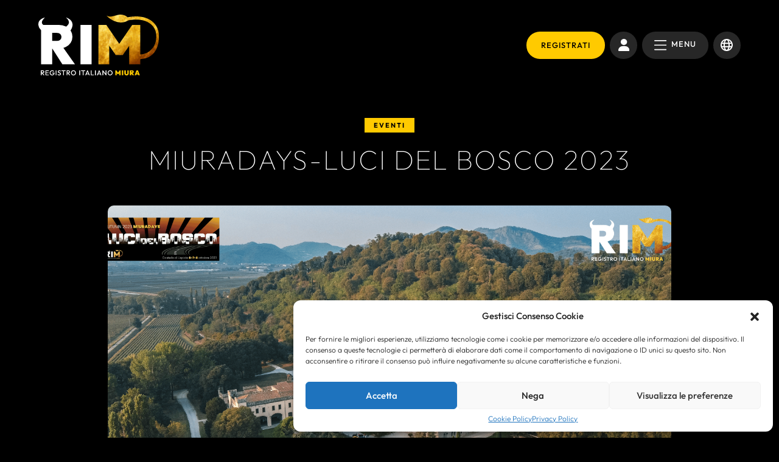

--- FILE ---
content_type: text/html; charset=UTF-8
request_url: https://registroitalianomiura.it/miuradays-luci-del-bosco-2023/
body_size: 11432
content:
<!DOCTYPE html>
<html dir="ltr" lang="it-IT" prefix="og: https://ogp.me/ns#">

<head>
	<meta charset="UTF-8">
	<meta name="viewport" content="width=device-width, minimum-scale=1.0, maximum-scale = 1.0, user-scalable = no">
	<meta name="theme-color" content="#000000">
	<link rel="profile" href="http://gmpg.org/xfn/11">
	<!-- WordPress Stuff -->
	<title>MiuraDays-Luci del Bosco 2023 • Registro italiano Miura</title>
	<style>img:is([sizes="auto" i], [sizes^="auto," i]) { contain-intrinsic-size: 3000px 1500px }</style>
	
		<!-- All in One SEO 4.7.7.2 - aioseo.com -->
	<meta name="description" content="MiuraDays - Luci del Bosco 6-7-8 ottobre 2023 - Castello di Lispida - Monselice (Padova) Il primo incontro organizzato da Registro Italiano Miura si è svolto a Monselice nella location da sogno Castello di Lispida. Un&#039;occasione speciale dove grandi esperti, appassionati del mondo Lamborghini e proprietari orgogliosi si sono riuniti per condividere e custodire i" />
	<meta name="robots" content="max-image-preview:large" />
	<meta name="author" content="Alessandro Sgaravatti"/>
	<link rel="canonical" href="https://registroitalianomiura.it/miuradays-luci-del-bosco-2023/" />
	<meta name="generator" content="All in One SEO (AIOSEO) 4.7.7.2" />
		<meta property="og:locale" content="it_IT" />
		<meta property="og:site_name" content="Registro italiano Miura •" />
		<meta property="og:type" content="article" />
		<meta property="og:title" content="MiuraDays-Luci del Bosco 2023 • Registro italiano Miura" />
		<meta property="og:description" content="MiuraDays - Luci del Bosco 6-7-8 ottobre 2023 - Castello di Lispida - Monselice (Padova) Il primo incontro organizzato da Registro Italiano Miura si è svolto a Monselice nella location da sogno Castello di Lispida. Un&#039;occasione speciale dove grandi esperti, appassionati del mondo Lamborghini e proprietari orgogliosi si sono riuniti per condividere e custodire i" />
		<meta property="og:url" content="https://registroitalianomiura.it/miuradays-luci-del-bosco-2023/" />
		<meta property="og:image" content="https://registroitalianomiura.it/wp-content/uploads/2023/03/immagini-copertina-sito-RIM.png" />
		<meta property="og:image:secure_url" content="https://registroitalianomiura.it/wp-content/uploads/2023/03/immagini-copertina-sito-RIM.png" />
		<meta property="og:image:width" content="3120" />
		<meta property="og:image:height" content="1755" />
		<meta property="article:published_time" content="2023-03-04T18:58:37+00:00" />
		<meta property="article:modified_time" content="2023-12-15T11:29:08+00:00" />
		<meta name="twitter:card" content="summary_large_image" />
		<meta name="twitter:title" content="MiuraDays-Luci del Bosco 2023 • Registro italiano Miura" />
		<meta name="twitter:description" content="MiuraDays - Luci del Bosco 6-7-8 ottobre 2023 - Castello di Lispida - Monselice (Padova) Il primo incontro organizzato da Registro Italiano Miura si è svolto a Monselice nella location da sogno Castello di Lispida. Un&#039;occasione speciale dove grandi esperti, appassionati del mondo Lamborghini e proprietari orgogliosi si sono riuniti per condividere e custodire i" />
		<meta name="twitter:image" content="https://registroitalianomiura.it/wp-content/uploads/2023/03/immagini-copertina-sito-RIM.png" />
		<script type="application/ld+json" class="aioseo-schema">
			{"@context":"https:\/\/schema.org","@graph":[{"@type":"BlogPosting","@id":"https:\/\/registroitalianomiura.it\/miuradays-luci-del-bosco-2023\/#blogposting","name":"MiuraDays-Luci del Bosco 2023 \u2022 Registro italiano Miura","headline":"MiuraDays-Luci del Bosco 2023","author":{"@id":"https:\/\/registroitalianomiura.it\/author\/a-sgaravatti\/#author"},"publisher":{"@id":"https:\/\/registroitalianomiura.it\/#organization"},"image":{"@type":"ImageObject","url":"https:\/\/registroitalianomiura.it\/wp-content\/uploads\/2023\/03\/immagini-copertina-sito-RIM.png","width":3120,"height":1755},"datePublished":"2023-03-04T19:58:37+01:00","dateModified":"2023-12-15T12:29:08+01:00","inLanguage":"it-IT","mainEntityOfPage":{"@id":"https:\/\/registroitalianomiura.it\/miuradays-luci-del-bosco-2023\/#webpage"},"isPartOf":{"@id":"https:\/\/registroitalianomiura.it\/miuradays-luci-del-bosco-2023\/#webpage"},"articleSection":"Eventi"},{"@type":"BreadcrumbList","@id":"https:\/\/registroitalianomiura.it\/miuradays-luci-del-bosco-2023\/#breadcrumblist","itemListElement":[{"@type":"ListItem","@id":"https:\/\/registroitalianomiura.it\/#listItem","position":1,"name":"Home","item":"https:\/\/registroitalianomiura.it\/","nextItem":{"@type":"ListItem","@id":"https:\/\/registroitalianomiura.it\/miuradays-luci-del-bosco-2023\/#listItem","name":"MiuraDays-Luci del Bosco 2023"}},{"@type":"ListItem","@id":"https:\/\/registroitalianomiura.it\/miuradays-luci-del-bosco-2023\/#listItem","position":2,"name":"MiuraDays-Luci del Bosco 2023","previousItem":{"@type":"ListItem","@id":"https:\/\/registroitalianomiura.it\/#listItem","name":"Home"}}]},{"@type":"Organization","@id":"https:\/\/registroitalianomiura.it\/#organization","name":"Registro italiano Miura","url":"https:\/\/registroitalianomiura.it\/","logo":{"@type":"ImageObject","url":"https:\/\/registroitalianomiura.it\/wp-content\/uploads\/2023\/02\/RIM.png","@id":"https:\/\/registroitalianomiura.it\/miuradays-luci-del-bosco-2023\/#organizationLogo","width":358,"height":182},"image":{"@id":"https:\/\/registroitalianomiura.it\/miuradays-luci-del-bosco-2023\/#organizationLogo"},"sameAs":["https:\/\/www.instagram.com\/registroitalianomiura\/"]},{"@type":"Person","@id":"https:\/\/registroitalianomiura.it\/author\/a-sgaravatti\/#author","url":"https:\/\/registroitalianomiura.it\/author\/a-sgaravatti\/","name":"Alessandro Sgaravatti"},{"@type":"WebPage","@id":"https:\/\/registroitalianomiura.it\/miuradays-luci-del-bosco-2023\/#webpage","url":"https:\/\/registroitalianomiura.it\/miuradays-luci-del-bosco-2023\/","name":"MiuraDays-Luci del Bosco 2023 \u2022 Registro italiano Miura","description":"MiuraDays - Luci del Bosco 6-7-8 ottobre 2023 - Castello di Lispida - Monselice (Padova) Il primo incontro organizzato da Registro Italiano Miura si \u00e8 svolto a Monselice nella location da sogno Castello di Lispida. Un'occasione speciale dove grandi esperti, appassionati del mondo Lamborghini e proprietari orgogliosi si sono riuniti per condividere e custodire i","inLanguage":"it-IT","isPartOf":{"@id":"https:\/\/registroitalianomiura.it\/#website"},"breadcrumb":{"@id":"https:\/\/registroitalianomiura.it\/miuradays-luci-del-bosco-2023\/#breadcrumblist"},"author":{"@id":"https:\/\/registroitalianomiura.it\/author\/a-sgaravatti\/#author"},"creator":{"@id":"https:\/\/registroitalianomiura.it\/author\/a-sgaravatti\/#author"},"image":{"@type":"ImageObject","url":"https:\/\/registroitalianomiura.it\/wp-content\/uploads\/2023\/03\/immagini-copertina-sito-RIM.png","@id":"https:\/\/registroitalianomiura.it\/miuradays-luci-del-bosco-2023\/#mainImage","width":3120,"height":1755},"primaryImageOfPage":{"@id":"https:\/\/registroitalianomiura.it\/miuradays-luci-del-bosco-2023\/#mainImage"},"datePublished":"2023-03-04T19:58:37+01:00","dateModified":"2023-12-15T12:29:08+01:00"},{"@type":"WebSite","@id":"https:\/\/registroitalianomiura.it\/#website","url":"https:\/\/registroitalianomiura.it\/","name":"Registro italiano Miura","inLanguage":"it-IT","publisher":{"@id":"https:\/\/registroitalianomiura.it\/#organization"}}]}
		</script>
		<!-- All in One SEO -->

<link rel="alternate" type="application/rss+xml" title="Registro italiano Miura &raquo; Feed" href="https://registroitalianomiura.it/feed/" />
<link rel="alternate" type="application/rss+xml" title="Registro italiano Miura &raquo; Feed dei commenti" href="https://registroitalianomiura.it/comments/feed/" />
<link rel="alternate" type="application/rss+xml" title="Registro italiano Miura &raquo; MiuraDays-Luci del Bosco 2023 Feed dei commenti" href="https://registroitalianomiura.it/miuradays-luci-del-bosco-2023/feed/" />
<link rel='stylesheet' id='wp-block-library-css' href='https://registroitalianomiura.it/wp-includes/css/dist/block-library/style.min.css?ver=6.7.1' type='text/css' media='all' />
<style id='filebird-block-filebird-gallery-style-inline-css' type='text/css'>
ul.filebird-block-filebird-gallery{margin:auto!important;padding:0!important;width:100%}ul.filebird-block-filebird-gallery.layout-grid{display:grid;grid-gap:20px;align-items:stretch;grid-template-columns:repeat(var(--columns),1fr);justify-items:stretch}ul.filebird-block-filebird-gallery.layout-grid li img{border:1px solid #ccc;box-shadow:2px 2px 6px 0 rgba(0,0,0,.3);height:100%;max-width:100%;-o-object-fit:cover;object-fit:cover;width:100%}ul.filebird-block-filebird-gallery.layout-masonry{-moz-column-count:var(--columns);-moz-column-gap:var(--space);column-gap:var(--space);-moz-column-width:var(--min-width);columns:var(--min-width) var(--columns);display:block;overflow:auto}ul.filebird-block-filebird-gallery.layout-masonry li{margin-bottom:var(--space)}ul.filebird-block-filebird-gallery li{list-style:none}ul.filebird-block-filebird-gallery li figure{height:100%;margin:0;padding:0;position:relative;width:100%}ul.filebird-block-filebird-gallery li figure figcaption{background:linear-gradient(0deg,rgba(0,0,0,.7),rgba(0,0,0,.3) 70%,transparent);bottom:0;box-sizing:border-box;color:#fff;font-size:.8em;margin:0;max-height:100%;overflow:auto;padding:3em .77em .7em;position:absolute;text-align:center;width:100%;z-index:2}ul.filebird-block-filebird-gallery li figure figcaption a{color:inherit}

</style>
<style id='classic-theme-styles-inline-css' type='text/css'>
/*! This file is auto-generated */
.wp-block-button__link{color:#fff;background-color:#32373c;border-radius:9999px;box-shadow:none;text-decoration:none;padding:calc(.667em + 2px) calc(1.333em + 2px);font-size:1.125em}.wp-block-file__button{background:#32373c;color:#fff;text-decoration:none}
</style>
<style id='global-styles-inline-css' type='text/css'>
:root{--wp--preset--aspect-ratio--square: 1;--wp--preset--aspect-ratio--4-3: 4/3;--wp--preset--aspect-ratio--3-4: 3/4;--wp--preset--aspect-ratio--3-2: 3/2;--wp--preset--aspect-ratio--2-3: 2/3;--wp--preset--aspect-ratio--16-9: 16/9;--wp--preset--aspect-ratio--9-16: 9/16;--wp--preset--color--black: #000000;--wp--preset--color--cyan-bluish-gray: #abb8c3;--wp--preset--color--white: #ffffff;--wp--preset--color--pale-pink: #f78da7;--wp--preset--color--vivid-red: #cf2e2e;--wp--preset--color--luminous-vivid-orange: #ff6900;--wp--preset--color--luminous-vivid-amber: #fcb900;--wp--preset--color--light-green-cyan: #7bdcb5;--wp--preset--color--vivid-green-cyan: #00d084;--wp--preset--color--pale-cyan-blue: #8ed1fc;--wp--preset--color--vivid-cyan-blue: #0693e3;--wp--preset--color--vivid-purple: #9b51e0;--wp--preset--gradient--vivid-cyan-blue-to-vivid-purple: linear-gradient(135deg,rgba(6,147,227,1) 0%,rgb(155,81,224) 100%);--wp--preset--gradient--light-green-cyan-to-vivid-green-cyan: linear-gradient(135deg,rgb(122,220,180) 0%,rgb(0,208,130) 100%);--wp--preset--gradient--luminous-vivid-amber-to-luminous-vivid-orange: linear-gradient(135deg,rgba(252,185,0,1) 0%,rgba(255,105,0,1) 100%);--wp--preset--gradient--luminous-vivid-orange-to-vivid-red: linear-gradient(135deg,rgba(255,105,0,1) 0%,rgb(207,46,46) 100%);--wp--preset--gradient--very-light-gray-to-cyan-bluish-gray: linear-gradient(135deg,rgb(238,238,238) 0%,rgb(169,184,195) 100%);--wp--preset--gradient--cool-to-warm-spectrum: linear-gradient(135deg,rgb(74,234,220) 0%,rgb(151,120,209) 20%,rgb(207,42,186) 40%,rgb(238,44,130) 60%,rgb(251,105,98) 80%,rgb(254,248,76) 100%);--wp--preset--gradient--blush-light-purple: linear-gradient(135deg,rgb(255,206,236) 0%,rgb(152,150,240) 100%);--wp--preset--gradient--blush-bordeaux: linear-gradient(135deg,rgb(254,205,165) 0%,rgb(254,45,45) 50%,rgb(107,0,62) 100%);--wp--preset--gradient--luminous-dusk: linear-gradient(135deg,rgb(255,203,112) 0%,rgb(199,81,192) 50%,rgb(65,88,208) 100%);--wp--preset--gradient--pale-ocean: linear-gradient(135deg,rgb(255,245,203) 0%,rgb(182,227,212) 50%,rgb(51,167,181) 100%);--wp--preset--gradient--electric-grass: linear-gradient(135deg,rgb(202,248,128) 0%,rgb(113,206,126) 100%);--wp--preset--gradient--midnight: linear-gradient(135deg,rgb(2,3,129) 0%,rgb(40,116,252) 100%);--wp--preset--font-size--small: 13px;--wp--preset--font-size--medium: 20px;--wp--preset--font-size--large: 36px;--wp--preset--font-size--x-large: 42px;--wp--preset--spacing--20: 0.44rem;--wp--preset--spacing--30: 0.67rem;--wp--preset--spacing--40: 1rem;--wp--preset--spacing--50: 1.5rem;--wp--preset--spacing--60: 2.25rem;--wp--preset--spacing--70: 3.38rem;--wp--preset--spacing--80: 5.06rem;--wp--preset--shadow--natural: 6px 6px 9px rgba(0, 0, 0, 0.2);--wp--preset--shadow--deep: 12px 12px 50px rgba(0, 0, 0, 0.4);--wp--preset--shadow--sharp: 6px 6px 0px rgba(0, 0, 0, 0.2);--wp--preset--shadow--outlined: 6px 6px 0px -3px rgba(255, 255, 255, 1), 6px 6px rgba(0, 0, 0, 1);--wp--preset--shadow--crisp: 6px 6px 0px rgba(0, 0, 0, 1);}:where(.is-layout-flex){gap: 0.5em;}:where(.is-layout-grid){gap: 0.5em;}body .is-layout-flex{display: flex;}.is-layout-flex{flex-wrap: wrap;align-items: center;}.is-layout-flex > :is(*, div){margin: 0;}body .is-layout-grid{display: grid;}.is-layout-grid > :is(*, div){margin: 0;}:where(.wp-block-columns.is-layout-flex){gap: 2em;}:where(.wp-block-columns.is-layout-grid){gap: 2em;}:where(.wp-block-post-template.is-layout-flex){gap: 1.25em;}:where(.wp-block-post-template.is-layout-grid){gap: 1.25em;}.has-black-color{color: var(--wp--preset--color--black) !important;}.has-cyan-bluish-gray-color{color: var(--wp--preset--color--cyan-bluish-gray) !important;}.has-white-color{color: var(--wp--preset--color--white) !important;}.has-pale-pink-color{color: var(--wp--preset--color--pale-pink) !important;}.has-vivid-red-color{color: var(--wp--preset--color--vivid-red) !important;}.has-luminous-vivid-orange-color{color: var(--wp--preset--color--luminous-vivid-orange) !important;}.has-luminous-vivid-amber-color{color: var(--wp--preset--color--luminous-vivid-amber) !important;}.has-light-green-cyan-color{color: var(--wp--preset--color--light-green-cyan) !important;}.has-vivid-green-cyan-color{color: var(--wp--preset--color--vivid-green-cyan) !important;}.has-pale-cyan-blue-color{color: var(--wp--preset--color--pale-cyan-blue) !important;}.has-vivid-cyan-blue-color{color: var(--wp--preset--color--vivid-cyan-blue) !important;}.has-vivid-purple-color{color: var(--wp--preset--color--vivid-purple) !important;}.has-black-background-color{background-color: var(--wp--preset--color--black) !important;}.has-cyan-bluish-gray-background-color{background-color: var(--wp--preset--color--cyan-bluish-gray) !important;}.has-white-background-color{background-color: var(--wp--preset--color--white) !important;}.has-pale-pink-background-color{background-color: var(--wp--preset--color--pale-pink) !important;}.has-vivid-red-background-color{background-color: var(--wp--preset--color--vivid-red) !important;}.has-luminous-vivid-orange-background-color{background-color: var(--wp--preset--color--luminous-vivid-orange) !important;}.has-luminous-vivid-amber-background-color{background-color: var(--wp--preset--color--luminous-vivid-amber) !important;}.has-light-green-cyan-background-color{background-color: var(--wp--preset--color--light-green-cyan) !important;}.has-vivid-green-cyan-background-color{background-color: var(--wp--preset--color--vivid-green-cyan) !important;}.has-pale-cyan-blue-background-color{background-color: var(--wp--preset--color--pale-cyan-blue) !important;}.has-vivid-cyan-blue-background-color{background-color: var(--wp--preset--color--vivid-cyan-blue) !important;}.has-vivid-purple-background-color{background-color: var(--wp--preset--color--vivid-purple) !important;}.has-black-border-color{border-color: var(--wp--preset--color--black) !important;}.has-cyan-bluish-gray-border-color{border-color: var(--wp--preset--color--cyan-bluish-gray) !important;}.has-white-border-color{border-color: var(--wp--preset--color--white) !important;}.has-pale-pink-border-color{border-color: var(--wp--preset--color--pale-pink) !important;}.has-vivid-red-border-color{border-color: var(--wp--preset--color--vivid-red) !important;}.has-luminous-vivid-orange-border-color{border-color: var(--wp--preset--color--luminous-vivid-orange) !important;}.has-luminous-vivid-amber-border-color{border-color: var(--wp--preset--color--luminous-vivid-amber) !important;}.has-light-green-cyan-border-color{border-color: var(--wp--preset--color--light-green-cyan) !important;}.has-vivid-green-cyan-border-color{border-color: var(--wp--preset--color--vivid-green-cyan) !important;}.has-pale-cyan-blue-border-color{border-color: var(--wp--preset--color--pale-cyan-blue) !important;}.has-vivid-cyan-blue-border-color{border-color: var(--wp--preset--color--vivid-cyan-blue) !important;}.has-vivid-purple-border-color{border-color: var(--wp--preset--color--vivid-purple) !important;}.has-vivid-cyan-blue-to-vivid-purple-gradient-background{background: var(--wp--preset--gradient--vivid-cyan-blue-to-vivid-purple) !important;}.has-light-green-cyan-to-vivid-green-cyan-gradient-background{background: var(--wp--preset--gradient--light-green-cyan-to-vivid-green-cyan) !important;}.has-luminous-vivid-amber-to-luminous-vivid-orange-gradient-background{background: var(--wp--preset--gradient--luminous-vivid-amber-to-luminous-vivid-orange) !important;}.has-luminous-vivid-orange-to-vivid-red-gradient-background{background: var(--wp--preset--gradient--luminous-vivid-orange-to-vivid-red) !important;}.has-very-light-gray-to-cyan-bluish-gray-gradient-background{background: var(--wp--preset--gradient--very-light-gray-to-cyan-bluish-gray) !important;}.has-cool-to-warm-spectrum-gradient-background{background: var(--wp--preset--gradient--cool-to-warm-spectrum) !important;}.has-blush-light-purple-gradient-background{background: var(--wp--preset--gradient--blush-light-purple) !important;}.has-blush-bordeaux-gradient-background{background: var(--wp--preset--gradient--blush-bordeaux) !important;}.has-luminous-dusk-gradient-background{background: var(--wp--preset--gradient--luminous-dusk) !important;}.has-pale-ocean-gradient-background{background: var(--wp--preset--gradient--pale-ocean) !important;}.has-electric-grass-gradient-background{background: var(--wp--preset--gradient--electric-grass) !important;}.has-midnight-gradient-background{background: var(--wp--preset--gradient--midnight) !important;}.has-small-font-size{font-size: var(--wp--preset--font-size--small) !important;}.has-medium-font-size{font-size: var(--wp--preset--font-size--medium) !important;}.has-large-font-size{font-size: var(--wp--preset--font-size--large) !important;}.has-x-large-font-size{font-size: var(--wp--preset--font-size--x-large) !important;}
:where(.wp-block-post-template.is-layout-flex){gap: 1.25em;}:where(.wp-block-post-template.is-layout-grid){gap: 1.25em;}
:where(.wp-block-columns.is-layout-flex){gap: 2em;}:where(.wp-block-columns.is-layout-grid){gap: 2em;}
:root :where(.wp-block-pullquote){font-size: 1.5em;line-height: 1.6;}
</style>
<link rel='stylesheet' id='cmplz-general-css' href='https://registroitalianomiura.it/wp-content/plugins/complianz-gdpr/assets/css/cookieblocker.min.css?ver=1736440530' type='text/css' media='all' />
<link rel='stylesheet' id='main_css-css' href='https://registroitalianomiura.it/wp-content/themes/registroitalianomiura/dist/css/main.min.3c03.css?ver=6.7.1' type='text/css' media='all' />
<link rel='stylesheet' id='wp-pagenavi-css' href='https://registroitalianomiura.it/wp-content/plugins/wp-pagenavi/pagenavi-css.css?ver=2.70' type='text/css' media='all' />
<link rel="https://api.w.org/" href="https://registroitalianomiura.it/wp-json/" /><link rel="alternate" title="JSON" type="application/json" href="https://registroitalianomiura.it/wp-json/wp/v2/posts/1106" /><link rel="EditURI" type="application/rsd+xml" title="RSD" href="https://registroitalianomiura.it/xmlrpc.php?rsd" />
<meta name="generator" content="WordPress 6.7.1" />
<link rel='shortlink' href='https://registroitalianomiura.it/?p=1106' />
<link rel="alternate" title="oEmbed (JSON)" type="application/json+oembed" href="https://registroitalianomiura.it/wp-json/oembed/1.0/embed?url=https%3A%2F%2Fregistroitalianomiura.it%2Fmiuradays-luci-del-bosco-2023%2F" />
<link rel="alternate" title="oEmbed (XML)" type="text/xml+oembed" href="https://registroitalianomiura.it/wp-json/oembed/1.0/embed?url=https%3A%2F%2Fregistroitalianomiura.it%2Fmiuradays-luci-del-bosco-2023%2F&#038;format=xml" />
		<script type="text/javascript">
			//<![CDATA[
			var show_msg = '';
			if (show_msg !== '0') {
				var options = {view_src: "View Source is disabled!", inspect_elem: "Inspect Element is disabled!", right_click: "Right click is disabled!", copy_cut_paste_content: "Cut/Copy/Paste is disabled!", image_drop: "Image Drag-n-Drop is disabled!" }
			} else {
				var options = '';
			}

         	function nocontextmenu(e) { return false; }
         	document.oncontextmenu = nocontextmenu;
         	document.ondragstart = function() { return false;}

			document.onmousedown = function (event) {
				event = (event || window.event);
				if (event.keyCode === 123) {
					if (show_msg !== '0') {show_toast('inspect_elem');}
					return false;
				}
			}
			document.onkeydown = function (event) {
				event = (event || window.event);
				//alert(event.keyCode);   return false;
				if (event.keyCode === 123 ||
						event.ctrlKey && event.shiftKey && event.keyCode === 73 ||
						event.ctrlKey && event.shiftKey && event.keyCode === 75) {
					if (show_msg !== '0') {show_toast('inspect_elem');}
					return false;
				}
				if (event.ctrlKey && event.keyCode === 85) {
					if (show_msg !== '0') {show_toast('view_src');}
					return false;
				}
			}
			function addMultiEventListener(element, eventNames, listener) {
				var events = eventNames.split(' ');
				for (var i = 0, iLen = events.length; i < iLen; i++) {
					element.addEventListener(events[i], function (e) {
						e.preventDefault();
						if (show_msg !== '0') {
							show_toast(listener);
						}
					});
				}
			}
			addMultiEventListener(document, 'contextmenu', 'right_click');
			addMultiEventListener(document, 'cut copy paste print', 'copy_cut_paste_content');
			addMultiEventListener(document, 'drag drop', 'image_drop');
			function show_toast(text) {
				var x = document.getElementById("amm_drcfw_toast_msg");
				x.innerHTML = eval('options.' + text);
				x.className = "show";
				setTimeout(function () {
					x.className = x.className.replace("show", "")
				}, 3000);
			}
		//]]>
		</script>
		<style type="text/css">body * :not(input):not(textarea){user-select:none !important; -webkit-touch-callout: none !important;  -webkit-user-select: none !important; -moz-user-select:none !important; -khtml-user-select:none !important; -ms-user-select: none !important;}#amm_drcfw_toast_msg{visibility:hidden;min-width:250px;margin-left:-125px;background-color:#333;color:#fff;text-align:center;border-radius:2px;padding:16px;position:fixed;z-index:999;left:50%;bottom:30px;font-size:17px}#amm_drcfw_toast_msg.show{visibility:visible;-webkit-animation:fadein .5s,fadeout .5s 2.5s;animation:fadein .5s,fadeout .5s 2.5s}@-webkit-keyframes fadein{from{bottom:0;opacity:0}to{bottom:30px;opacity:1}}@keyframes fadein{from{bottom:0;opacity:0}to{bottom:30px;opacity:1}}@-webkit-keyframes fadeout{from{bottom:30px;opacity:1}to{bottom:0;opacity:0}}@keyframes fadeout{from{bottom:30px;opacity:1}to{bottom:0;opacity:0}}</style>
		
<!--BEGIN: TRACKING CODE MANAGER (v2.4.0) BY INTELLYWP.COM IN HEAD//-->
<meta name="google-site-verification" content="21OoiYwpGPmS_TbnvjrLaClYnG1NgLgWJ724fNS9yVU" />
<!-- Google tag (gtag.js) -->
<script type="text/plain" data-service="google-analytics" data-category="statistics" async data-cmplz-src="https://www.googletagmanager.com/gtag/js?id=G-33TQ9BZ5PV"></script>
<script>
  window.dataLayer = window.dataLayer || [];
  function gtag(){dataLayer.push(arguments);}
  gtag('js', new Date());
  gtag('config', 'G-33TQ9BZ5PV');
</script>
<!--END: https://wordpress.org/plugins/tracking-code-manager IN HEAD//--><meta name="generator" content="qTranslate-XT 3.15.2" />
<link hreflang="it" href="https://registroitalianomiura.it/miuradays-luci-del-bosco-2023/" rel="alternate" />
<link hreflang="en" href="https://registroitalianomiura.it/en/miuradays-luci-del-bosco-2023/" rel="alternate" />
<link hreflang="x-default" href="https://registroitalianomiura.it/miuradays-luci-del-bosco-2023/" rel="alternate" />
			<style>.cmplz-hidden {
					display: none !important;
				}</style><link rel="icon" href="https://registroitalianomiura.it/wp-content/uploads/2023/02/cropped-favicon-32x32.jpg" sizes="32x32" />
<link rel="icon" href="https://registroitalianomiura.it/wp-content/uploads/2023/02/cropped-favicon-192x192.jpg" sizes="192x192" />
<link rel="apple-touch-icon" href="https://registroitalianomiura.it/wp-content/uploads/2023/02/cropped-favicon-180x180.jpg" />
<meta name="msapplication-TileImage" content="https://registroitalianomiura.it/wp-content/uploads/2023/02/cropped-favicon-270x270.jpg" />
		<style type="text/css" id="wp-custom-css">
			
@media (min-height: 700px) and (min-width:991px){
	.hero {
		    min-height: 900px;
	}
}
		</style>
		</head>

<body data-cmplz=1 class="post-template-default single single-post postid-1106 single-format-standard wp-custom-logo it">

	
	<header class="header-no-login max-container py-4">
	<div class="container-fluid">
		<div class="row align-items-center">
			<div class="col-auto">
				<a href="https://registroitalianomiura.it/" class="custom-logo-link" rel="home"><img width="359" height="181" src="https://registroitalianomiura.it/wp-content/uploads/2023/02/logo-rim.svg" class="custom-logo" alt="Registro italiano Miura" decoding="async" fetchpriority="high" /></a>			</div>
			<div class="col-auto ms-auto d-flex align-items-center">	
				<div class="row gx-sm-2 gx-1">
											<div class="col-auto d-sm-flex d-none">
							<a href="#registrati" class="btn btn-primary d-flex align-items-center px-lg-4 px-sm-3">Registrati</a>
						</div>
										
											<div class="col-auto">
							<a href="https://registroitalianomiura.it/wp-login.php" class="btn btn-secondary" id="login-btn"><img class="" alt="profile" src="https://registroitalianomiura.it/wp-content/themes/registroitalianomiura/assets/img/user-solid.svg"></a>
						</div>
					
						

					<div class="col-auto">	
						<button id="btn-menu-open" class="btn btn-secondary text-white" type="button">
							<img class="navbar-toggler-icon me-2" alt="navbar" src="https://registroitalianomiura.it/wp-content/themes/registroitalianomiura/assets/img/navbar.svg">MENU 
						</button>
					</div>

					<div class="col-auto">	
						<div class="dropdown">
							<button class="dropdown-toggle" type="button" data-bs-toggle="dropdown" aria-expanded="false">
								<img src="https://registroitalianomiura.it/wp-content/themes/registroitalianomiura/assets/img/globe.svg"> 
							</button>
							<div class="dropdown-menu">
								
<ul class="language-chooser language-chooser-text qtranxs_language_chooser" id="qtranslate-chooser">
<li class="lang-it active"><a href="https://registroitalianomiura.it/it/miuradays-luci-del-bosco-2023/" title="Italiano (it)" class="qtranxs_text qtranxs_text_it"><span>Italiano</span></a></li>
<li class="lang-en"><a href="https://registroitalianomiura.it/en/miuradays-luci-del-bosco-2023/" title="English (en)" class="qtranxs_text qtranxs_text_en"><span>English</span></a></li>
</ul><div class="qtranxs_widget_end"></div>
							</div>
						</div>
					</div>
				</div>
			</div>
		</div>
	</div>
</header>

<div id="navbar-login">
	<button id="btn-menu-close" class="btn-menu-close">
		<img class="navbar-toggler-icon me-2" alt="navbar" src="https://registroitalianomiura.it/wp-content/themes/registroitalianomiura/assets/img/icon-no.svg">
	</button>
	<div class="menu-menu-principale-container"><ul id="menu-menu-principale" class="menu"><li id="menu-item-1220" class="menu-item menu-item-type-post_type menu-item-object-page menu-item-home menu-item-1220"><a href="https://registroitalianomiura.it/">Home</a></li>
<li id="menu-item-1211" class="menu-item menu-item-type-post_type menu-item-object-page menu-item-has-children menu-item-1211"><a href="https://registroitalianomiura.it/il-registro/">Il Registro</a>
<ul class="sub-menu">
	<li id="menu-item-1215" class="menu-item menu-item-type-post_type menu-item-object-page menu-item-1215"><a href="https://registroitalianomiura.it/lamborghini-miura-p400/">Miura P400</a></li>
	<li id="menu-item-1216" class="menu-item menu-item-type-post_type menu-item-object-page menu-item-1216"><a href="https://registroitalianomiura.it/lamborghini-miura-p400s/">Miura P400S</a></li>
	<li id="menu-item-1217" class="menu-item menu-item-type-post_type menu-item-object-page menu-item-1217"><a href="https://registroitalianomiura.it/miura-p400-sv/">Miura P400 SV</a></li>
	<li id="menu-item-1218" class="menu-item menu-item-type-post_type menu-item-object-page menu-item-1218"><a href="https://registroitalianomiura.it/miura-p400-svj/">Miura SPECIALI</a></li>
	<li id="menu-item-1219" class="menu-item menu-item-type-post_type menu-item-object-page menu-item-1219"><a href="https://registroitalianomiura.it/miura-roadster/">Miura Roadster</a></li>
</ul>
</li>
<li id="menu-item-1213" class="menu-item menu-item-type-post_type menu-item-object-page menu-item-1213"><a href="https://registroitalianomiura.it/eventi-rim/">Eventi</a></li>
<li id="menu-item-1212" class="menu-item menu-item-type-post_type menu-item-object-page menu-item-1212"><a href="https://registroitalianomiura.it/testimonials/">Testimonials</a></li>
<li id="menu-item-1223" class="pt-5 border-top menu-item menu-item-type-post_type menu-item-object-page menu-item-1223"><a href="https://registroitalianomiura.it/archivio-miura/">Archivio Miura</a></li>
<li id="menu-item-1214" class="menu-item menu-item-type-post_type menu-item-object-page menu-item-1214"><a href="https://registroitalianomiura.it/vantaggi-per-gli-abbonati-rim/">Vantaggi per i soci</a></li>
</ul></div></div>
    <main class="mt-5">
        <div class="container">
            <div class="row">
                <div class="col-xl-10 mx-auto text-center">
                    <span class="single-post-category mb-5 text-uppercase fadeIn delay" data-delay="200">Eventi</span>
                    <h1 class="title-heading-1 mt-4 mb-5 fadeIn delay" data-delay="300">MiuraDays-Luci del Bosco 2023</h1>
                                            <div class="single-post-image fadeIn delay" data-delay="500" style="background-image:url('https://registroitalianomiura.it/wp-content/uploads/2023/03/immagini-copertina-sito-RIM.png')"></div>
                                                                <div class="single-post-details">
                            <div class="row align-items-center h-100">
                                <div class="col-lg-8 col-sm-7">
                                    <div class="row gx-md-5 text-sm-start text-center">
                                                                                    <div class="col-sm-auto mb-lg-0 mb-sm-1 mb-2">
                                                <span class="events-card-details"><img src="https://registroitalianomiura.it/wp-content/themes/registroitalianomiura/assets/img/event-calendar.svg" alt="eventi calendario"> 6-7-8 ottobre 2023</span>
                                            </div>
                                                                                                                            <div class="col-sm-auto">
                                                <span class="events-card-details"><img src="https://registroitalianomiura.it/wp-content/themes/registroitalianomiura/assets/img/event-location.svg" alt="eventi location"> Castello di Lispida - Monselice - Italia</span>
                                            </div>
                                                                            </div>
                                </div>
                                                            </div>
                        </div>
                                    </div>
                <div class="col-xl-8 col-10 mx-auto mt-5">
                    <div class="text-editor">
                        <p><strong>MiuraDays</strong> &#8211; <strong>Luci del Bosco</strong>  6-7-8 ottobre 2023 &#8211; <strong>Castello di Lispida</strong> &#8211; Monselice (Padova)</p>
<p>Il primo incontro organizzato da <strong>Registro Italiano Miura</strong> si è svolto a Monselice nella location da sogno Castello di Lispida. Un&#8217;occasione speciale dove grandi esperti, appassionati del mondo Lamborghini e proprietari orgogliosi si sono riuniti per condividere e custodire i segreti della Supercar più veloce al mondo!</p>
<p><strong>Molti altri eventi esclusivi in arrivo!</strong></p>
<div class="row">
<div class="col-auto"><a class="btn btn-primary mt-4" href="https://www.youtube.com/watch?v=03iH3M_sYjQ" target="_blank" rel="noopener">Guarda l&#8217;evento completo</a></div>
<div class="col-auto"><a class="btn btn-primary mt-4" href="https://registroitalianomiura.it/wp-content/uploads/2023/03/Miura-Days-Luci-del-Bosco-Programma-6-7-8-ottobre-2023.pdf" target="_blank" rel="noopener">Scarica il programma</a></div>
</div>
                    </div>
                    
                                                                                    <div class="row mt-5">
                                                                            <div class="col-md-4 col-6 mb-4">
                                            <div class="media-gallery">
                                                <a data-fancybox="gallery" class="border-radius-10 d-block" href="https://registroitalianomiura.it/wp-content/uploads/2023/03/GALLERY-5-scaled.jpg">
                                                    <img class="w-100 "src="https://registroitalianomiura.it/wp-content/uploads/2023/03/GALLERY-5-1024x684.jpg" alt="" />
                                                </a>
                                            </div>
                                        </div>
                                                                            <div class="col-md-4 col-6 mb-4">
                                            <div class="media-gallery">
                                                <a data-fancybox="gallery" class="border-radius-10 d-block" href="https://registroitalianomiura.it/wp-content/uploads/2023/03/GALLERY-6-scaled.jpg">
                                                    <img class="w-100 "src="https://registroitalianomiura.it/wp-content/uploads/2023/03/GALLERY-6-1024x685.jpg" alt="" />
                                                </a>
                                            </div>
                                        </div>
                                                                            <div class="col-md-4 col-6 mb-4">
                                            <div class="media-gallery">
                                                <a data-fancybox="gallery" class="border-radius-10 d-block" href="https://registroitalianomiura.it/wp-content/uploads/2023/03/GALLERY-19-scaled.jpg">
                                                    <img class="w-100 "src="https://registroitalianomiura.it/wp-content/uploads/2023/03/GALLERY-19-1024x684.jpg" alt="" />
                                                </a>
                                            </div>
                                        </div>
                                                                            <div class="col-md-4 col-6 mb-4">
                                            <div class="media-gallery">
                                                <a data-fancybox="gallery" class="border-radius-10 d-block" href="https://registroitalianomiura.it/wp-content/uploads/2023/03/GALLERY-10-scaled.jpg">
                                                    <img class="w-100 "src="https://registroitalianomiura.it/wp-content/uploads/2023/03/GALLERY-10-1024x682.jpg" alt="" />
                                                </a>
                                            </div>
                                        </div>
                                                                            <div class="col-md-4 col-6 mb-4">
                                            <div class="media-gallery">
                                                <a data-fancybox="gallery" class="border-radius-10 d-block" href="https://registroitalianomiura.it/wp-content/uploads/2023/03/GALLERY-14-scaled.jpg">
                                                    <img class="w-100 "src="https://registroitalianomiura.it/wp-content/uploads/2023/03/GALLERY-14-1024x683.jpg" alt="" />
                                                </a>
                                            </div>
                                        </div>
                                                                            <div class="col-md-4 col-6 mb-4">
                                            <div class="media-gallery">
                                                <a data-fancybox="gallery" class="border-radius-10 d-block" href="https://registroitalianomiura.it/wp-content/uploads/2023/03/GALLERY-21-scaled.jpg">
                                                    <img class="w-100 "src="https://registroitalianomiura.it/wp-content/uploads/2023/03/GALLERY-21-1024x681.jpg" alt="" />
                                                </a>
                                            </div>
                                        </div>
                                                                            <div class="col-md-4 col-6 mb-4">
                                            <div class="media-gallery">
                                                <a data-fancybox="gallery" class="border-radius-10 d-block" href="https://registroitalianomiura.it/wp-content/uploads/2023/03/GALLERY-20-scaled.jpg">
                                                    <img class="w-100 "src="https://registroitalianomiura.it/wp-content/uploads/2023/03/GALLERY-20-1024x684.jpg" alt="" />
                                                </a>
                                            </div>
                                        </div>
                                                                            <div class="col-md-4 col-6 mb-4">
                                            <div class="media-gallery">
                                                <a data-fancybox="gallery" class="border-radius-10 d-block" href="https://registroitalianomiura.it/wp-content/uploads/2023/03/GALLERY-18-scaled.jpg">
                                                    <img class="w-100 "src="https://registroitalianomiura.it/wp-content/uploads/2023/03/GALLERY-18-1024x684.jpg" alt="" />
                                                </a>
                                            </div>
                                        </div>
                                                                            <div class="col-md-4 col-6 mb-4">
                                            <div class="media-gallery">
                                                <a data-fancybox="gallery" class="border-radius-10 d-block" href="https://registroitalianomiura.it/wp-content/uploads/2023/03/GALLERY-17-scaled.jpg">
                                                    <img class="w-100 "src="https://registroitalianomiura.it/wp-content/uploads/2023/03/GALLERY-17-1024x682.jpg" alt="" />
                                                </a>
                                            </div>
                                        </div>
                                                                            <div class="col-md-4 col-6 mb-4">
                                            <div class="media-gallery">
                                                <a data-fancybox="gallery" class="border-radius-10 d-block" href="https://registroitalianomiura.it/wp-content/uploads/2023/03/GALLERY-16-scaled.jpg">
                                                    <img class="w-100 "src="https://registroitalianomiura.it/wp-content/uploads/2023/03/GALLERY-16-1024x682.jpg" alt="" />
                                                </a>
                                            </div>
                                        </div>
                                                                            <div class="col-md-4 col-6 mb-4">
                                            <div class="media-gallery">
                                                <a data-fancybox="gallery" class="border-radius-10 d-block" href="https://registroitalianomiura.it/wp-content/uploads/2023/03/GALLERY-15-scaled.jpg">
                                                    <img class="w-100 "src="https://registroitalianomiura.it/wp-content/uploads/2023/03/GALLERY-15-1024x678.jpg" alt="" />
                                                </a>
                                            </div>
                                        </div>
                                                                            <div class="col-md-4 col-6 mb-4">
                                            <div class="media-gallery">
                                                <a data-fancybox="gallery" class="border-radius-10 d-block" href="https://registroitalianomiura.it/wp-content/uploads/2023/03/GALLERY-12-scaled.jpg">
                                                    <img class="w-100 "src="https://registroitalianomiura.it/wp-content/uploads/2023/03/GALLERY-12-1024x684.jpg" alt="" />
                                                </a>
                                            </div>
                                        </div>
                                                                            <div class="col-md-4 col-6 mb-4">
                                            <div class="media-gallery">
                                                <a data-fancybox="gallery" class="border-radius-10 d-block" href="https://registroitalianomiura.it/wp-content/uploads/2023/03/GALLERY-11-scaled.jpg">
                                                    <img class="w-100 "src="https://registroitalianomiura.it/wp-content/uploads/2023/03/GALLERY-11-1024x681.jpg" alt="" />
                                                </a>
                                            </div>
                                        </div>
                                                                            <div class="col-md-4 col-6 mb-4">
                                            <div class="media-gallery">
                                                <a data-fancybox="gallery" class="border-radius-10 d-block" href="https://registroitalianomiura.it/wp-content/uploads/2023/03/GALLERY-9-scaled.jpg">
                                                    <img class="w-100 "src="https://registroitalianomiura.it/wp-content/uploads/2023/03/GALLERY-9-1024x683.jpg" alt="" />
                                                </a>
                                            </div>
                                        </div>
                                                                            <div class="col-md-4 col-6 mb-4">
                                            <div class="media-gallery">
                                                <a data-fancybox="gallery" class="border-radius-10 d-block" href="https://registroitalianomiura.it/wp-content/uploads/2023/03/GALLERY-8-scaled.jpg">
                                                    <img class="w-100 "src="https://registroitalianomiura.it/wp-content/uploads/2023/03/GALLERY-8-1024x684.jpg" alt="" />
                                                </a>
                                            </div>
                                        </div>
                                                                            <div class="col-md-4 col-6 mb-4">
                                            <div class="media-gallery">
                                                <a data-fancybox="gallery" class="border-radius-10 d-block" href="https://registroitalianomiura.it/wp-content/uploads/2023/03/GALLERY-7-scaled.jpg">
                                                    <img class="w-100 "src="https://registroitalianomiura.it/wp-content/uploads/2023/03/GALLERY-7-1024x684.jpg" alt="" />
                                                </a>
                                            </div>
                                        </div>
                                                                            <div class="col-md-4 col-6 mb-4">
                                            <div class="media-gallery">
                                                <a data-fancybox="gallery" class="border-radius-10 d-block" href="https://registroitalianomiura.it/wp-content/uploads/2023/03/GALLERY-4-scaled.jpg">
                                                    <img class="w-100 "src="https://registroitalianomiura.it/wp-content/uploads/2023/03/GALLERY-4-1024x686.jpg" alt="" />
                                                </a>
                                            </div>
                                        </div>
                                                                            <div class="col-md-4 col-6 mb-4">
                                            <div class="media-gallery">
                                                <a data-fancybox="gallery" class="border-radius-10 d-block" href="https://registroitalianomiura.it/wp-content/uploads/2023/03/GALLERY-13-scaled.jpg">
                                                    <img class="w-100 "src="https://registroitalianomiura.it/wp-content/uploads/2023/03/GALLERY-13-1024x694.jpg" alt="" />
                                                </a>
                                            </div>
                                        </div>
                                                                            <div class="col-md-4 col-6 mb-4">
                                            <div class="media-gallery">
                                                <a data-fancybox="gallery" class="border-radius-10 d-block" href="https://registroitalianomiura.it/wp-content/uploads/2023/03/GALLERY-2-scaled.jpg">
                                                    <img class="w-100 "src="https://registroitalianomiura.it/wp-content/uploads/2023/03/GALLERY-2-1024x578.jpg" alt="" />
                                                </a>
                                            </div>
                                        </div>
                                                                            <div class="col-md-4 col-6 mb-4">
                                            <div class="media-gallery">
                                                <a data-fancybox="gallery" class="border-radius-10 d-block" href="https://registroitalianomiura.it/wp-content/uploads/2023/03/GALLERY-1-scaled.jpg">
                                                    <img class="w-100 "src="https://registroitalianomiura.it/wp-content/uploads/2023/03/GALLERY-1-1024x582.jpg" alt="" />
                                                </a>
                                            </div>
                                        </div>
                                                                    </div>
                                                    
                                        <hr class="short bg-primary my-5 mx-0">
                    <ul class="share mt-5">
                        <li><span>SHARE:</span></li>
                        <li>
                            <a href="https://www.facebook.com/share.php?u=https%3A%2F%2Fregistroitalianomiura.it%2Fmiuradays-luci-del-bosco-2023%2F" target="_blank" title="Facebook">
                                <img src="https://registroitalianomiura.it/wp-content/themes/registroitalianomiura/assets/img/facebook.svg">
                            </a>
                        </li>
                        <li>
                            <a href="https://twitter.com/intent/tweet?text=MiuraDays-Luci del Bosco 2023%20https%3A%2F%2Fregistroitalianomiura.it%2Fmiuradays-luci-del-bosco-2023%2F" target="_blank" title="Twitter">
                                <img src="https://registroitalianomiura.it/wp-content/themes/registroitalianomiura/assets/img/twitter.svg">
                            </a>
                        </li>
                        <li>
                            <a href="https://api.whatsapp.com/send?text=MiuraDays-Luci del Bosco 2023%20https%3A%2F%2Fregistroitalianomiura.it%2Fmiuradays-luci-del-bosco-2023%2F" target="_blank" title="WhatsApp">
                                <img src="https://registroitalianomiura.it/wp-content/themes/registroitalianomiura/assets/img/whatsapp.svg">
                            </a>
                        </li>
                        <li>
                            <a href="https://www.linkedin.com/sharing/share-offsite/?url=https%3A%2F%2Fregistroitalianomiura.it%2Fmiuradays-luci-del-bosco-2023%2F&title="  target="_blank" title="Linkedin">
                                <img src="https://registroitalianomiura.it/wp-content/themes/registroitalianomiura/assets/img/linkedin.svg">
                            </a>
                        </li>
                    </ul>
                </div>
            </div>
        </div>
                    <section id="eventi">
                <div class="container position-relative mt-5">
                    <div class="row">
                        <div class="col-lg-10 mx-auto">                            
                            <h6 class="title-heading-primary-2 text-center mb-4">Ti potrebbe interessare anche…</h6>
                            <div class="row mt-5">
                                                                    <div class="col-12 mb-4 fadeInUp delay" data-delay="300">
    <div class="card-post">
        <a href="https://registroitalianomiura.it/dino-aquarama-miura-le-leggende-si-incontrano/" class="row align-items-stretch g-0">
            <div class="col-md-6">
                <div class="card-post-img d-block" style="background-image:url('https://registroitalianomiura.it/wp-content/uploads/2024/11/COPERTINA-EVENTO-SITO-1024x612.jpg')"></div>
            </div>
            <div class="col-md-6">
                <div class="d-block p-sm-5 py-5 px-4">
                    <span class="category d-inline-block text-uppercase">Eventi</span>
                    <h6 class="title-heading-3 text-uppercase my-4">DINO-AQUARAMA-MIURA – Le leggende si incontrano</h6>
                    <p class="mb-0">La potenza e l’eleganza senza tempo della Lamborghini Miura, della Ferrari Dino e del Riva Aquarama hanno regalato al pubblico uno spettacolo&hellip;</p>
                    <div class="row align-items-center mt-4">
                                                    <div class="col-xl-7 mt-xl-0 mt-4">
                                                                    <span class="events-card-details mb-2"><img src="https://registroitalianomiura.it/wp-content/themes/registroitalianomiura/assets/img/event-calendar.svg" alt="eventi calendario"> 4-5-6 ottobre 2024</span>
                                                                                                    <span class="events-card-details"><img src="https://registroitalianomiura.it/wp-content/themes/registroitalianomiura/assets/img/event-location.svg" alt="eventi location"> Sarnico - Lago d’Iseo</span>
                                                            </div>
                                                <div class="col-xl-5 mt-xl-0 mt-4">
                            <span class="btn btn-secondary">leggi di più</span>
                        </div>
                    </div>
                </div>
            </div>
        </a>
    </div>
</div> 
                                                            </div>
                        </div>
                    </div>  
                </div>
            </section>
            </main>
	</main>
	<footer class="max-container">
	<div class="container-fluid py-5">
		<div class="row">
			<div class="col-xxl-7 col-lg-6">
				<div class="row gx-5 align-items-center">
					<div class="col-xxl-3 mb-xxl-0 mb-4">
						<a href="https://registroitalianomiura.it/" class="custom-logo-link" rel="home"><img width="359" height="181" src="https://registroitalianomiura.it/wp-content/uploads/2023/02/logo-rim.svg" class="custom-logo" alt="Registro italiano Miura" decoding="async" /></a>					</div>
					<div class="col-xxl-8 col">
						<p class="mb-0">Registro Italiano Miura è un progetto riservato esclusivamente ai proprietari di Lamborghini Miura. Un luogo dove condividere informazioni, dettagli tecnici e opportunità d’incontro nella prima community a loro riservata. <br />
RIM può accompagnare il proprietario fino alla certificazione della sua auto, <strong>ma non si propone in alcun modo quale sostituto o alternativa ad Automobili Lamborghini S.p.A. (Casa Madre) per la certificazione di una Miura.</strong></p>
						<div class="mb-3 mt-4">
							<h6 class="text-white d-inline-block me-2">PER INFO:</h6>
							<p class="d-inline-block">
																	T. <a href="tel:+393331028771">+39 333 102 8771</a> | 
																									M. <a href="mailto:&#105;&#110;&#102;&#111;&#064;r&#101;&#103;&#105;s&#116;r&#111;i&#116;&#097;l&#105;anom&#105;&#117;ra&#046;&#105;t">&#105;nfo&#064;r&#101;&#103;&#105;&#115;t&#114;oi&#116;al&#105;anom&#105;&#117;ra&#046;it</a>
															</p>
						</div>
					</div>
				</div>
			</div>
			<div class="col-xl-5 col-lg-5 ms-auto mt-lg-0 mt-sm-3 mt-4 align-items-stretch">
				<div class="row">
					<div class="col-xl-5 col-lg-12 col-md-5 order-xl-1 order-2 mt-xl-0 mt-lg-4 ms-lg-0 ms-auto">
						<div class="row">
							<div class="col-xl-12 col-6">
								<h6 class="text-uppercase">LINK UTILI:</h6>
								<div class="menu-footer-menu-container"><ul id="menu-footer-menu" class="menu"><li id="menu-item-238" class="menu-item menu-item-type-post_type menu-item-object-page menu-item-privacy-policy menu-item-238"><a rel="privacy-policy" href="https://registroitalianomiura.it/privacy-policy/">Privacy Policy</a></li>
<li id="menu-item-1064" class="menu-item menu-item-type-post_type menu-item-object-page menu-item-1064"><a href="https://registroitalianomiura.it/cookie-policy/">Cookie Policy</a></li>
<li id="menu-item-243" class="menu-item menu-item-type-post_type menu-item-object-page menu-item-243"><a href="https://registroitalianomiura.it/termini-e-condizioni/">Termini e condizioni</a></li>
</ul></div>							</div>
							<div class="col-xl-12 col-6">
								<h6 class="mb-0 text-uppercase me-3 mt-xl-4">Lingua:</h6>
								<div class="d-inline-flex language mt-1">	
									
<ul class="language-chooser language-chooser-text qtranxs_language_chooser" id="qtranslate-chooser">
<li class="lang-it active"><a href="https://registroitalianomiura.it/it/miuradays-luci-del-bosco-2023/" title="Italiano (it)" class="qtranxs_text qtranxs_text_it"><span>Italiano</span></a></li>
<li class="lang-en"><a href="https://registroitalianomiura.it/en/miuradays-luci-del-bosco-2023/" title="English (en)" class="qtranxs_text qtranxs_text_en"><span>English</span></a></li>
</ul><div class="qtranxs_widget_end"></div>
								</div>
							</div>
						</div>
					</div>
					<div class="col-xl-7 mt-xl-0 col-lg-12 col-md-6 order-xl-2 order-1 ms-lg-auto mb-md-0 mb-4">
													<a target="_blank" href="https://www.instagram.com/registroitalianomiura" class="d-block mb-5 instagram w-100 text-center  
							py-4 px-4 d-flex align-items-center justify-content-center h-100">
								<div class="d-block">
									<img src="https://registroitalianomiura.it/wp-content/themes/registroitalianomiura/assets/img/instagram.svg" alt="instagram">
									<div class="mt-3">
										<p class="mb-2">Seguici su <u>INSTAGRAM</u> e condividi esperienze esclusivamente con i membri di RIM</p>
										<strong>@registroitalianomiura</strong>
									</div>
								</div>
							</a>
											</div>
				</div>
			</div>
		</div>
		<div class="row footer-bottom">
			<div class="col-12 pt-4 pb-2">
				<hr>
			</div>
			<div class="col-xl-auto">
				<p>© 2026 - Registro Italiano Miura S.r.l.  <span class="px-2">|</span>  Piazzetta Jesolo 14, 30016 Jesolo (VE)  <span class="px-2">|</span>   C.F. / P.IVA 04771640275  <span class="px-2">|</span>  REA VE449209 </p>
			</div>
			<div class="col-xl-auto ms-xl-auto mt-xl-0 mt-4">
				<p>Made with 🤍 by <a href="https://remedia.it" target="_blank" title="reMedia" style="text-decoration:underline">reMedia</a></p>
			</div>
		</div>
	</div>
</footer>	    <div id="amm_drcfw_toast_msg"></div>

<!-- Consent Management powered by Complianz | GDPR/CCPA Cookie Consent https://wordpress.org/plugins/complianz-gdpr -->
<div id="cmplz-cookiebanner-container"><div class="cmplz-cookiebanner cmplz-hidden banner-1 bottom-right-view-preferences optin cmplz-bottom-right cmplz-categories-type-view-preferences" aria-modal="true" data-nosnippet="true" role="dialog" aria-live="polite" aria-labelledby="cmplz-header-1-optin" aria-describedby="cmplz-message-1-optin">
	<div class="cmplz-header">
		<div class="cmplz-logo"></div>
		<div class="cmplz-title" id="cmplz-header-1-optin">Gestisci Consenso Cookie</div>
		<div class="cmplz-close" tabindex="0" role="button" aria-label="Chiudi la finestra di dialogo">
			<svg aria-hidden="true" focusable="false" data-prefix="fas" data-icon="times" class="svg-inline--fa fa-times fa-w-11" role="img" xmlns="http://www.w3.org/2000/svg" viewBox="0 0 352 512"><path fill="currentColor" d="M242.72 256l100.07-100.07c12.28-12.28 12.28-32.19 0-44.48l-22.24-22.24c-12.28-12.28-32.19-12.28-44.48 0L176 189.28 75.93 89.21c-12.28-12.28-32.19-12.28-44.48 0L9.21 111.45c-12.28 12.28-12.28 32.19 0 44.48L109.28 256 9.21 356.07c-12.28 12.28-12.28 32.19 0 44.48l22.24 22.24c12.28 12.28 32.2 12.28 44.48 0L176 322.72l100.07 100.07c12.28 12.28 32.2 12.28 44.48 0l22.24-22.24c12.28-12.28 12.28-32.19 0-44.48L242.72 256z"></path></svg>
		</div>
	</div>

	<div class="cmplz-divider cmplz-divider-header"></div>
	<div class="cmplz-body">
		<div class="cmplz-message" id="cmplz-message-1-optin">Per fornire le migliori esperienze, utilizziamo tecnologie come i cookie per memorizzare e/o accedere alle informazioni del dispositivo. Il consenso a queste tecnologie ci permetterà di elaborare dati come il comportamento di navigazione o ID unici su questo sito. Non acconsentire o ritirare il consenso può influire negativamente su alcune caratteristiche e funzioni.</div>
		<!-- categories start -->
		<div class="cmplz-categories">
			<details class="cmplz-category cmplz-functional" >
				<summary>
						<span class="cmplz-category-header">
							<span class="cmplz-category-title">Funzionale</span>
							<span class='cmplz-always-active'>
								<span class="cmplz-banner-checkbox">
									<input type="checkbox"
										   id="cmplz-functional-optin"
										   data-category="cmplz_functional"
										   class="cmplz-consent-checkbox cmplz-functional"
										   size="40"
										   value="1"/>
									<label class="cmplz-label" for="cmplz-functional-optin" tabindex="0"><span class="screen-reader-text">Funzionale</span></label>
								</span>
								Sempre attivo							</span>
							<span class="cmplz-icon cmplz-open">
								<svg xmlns="http://www.w3.org/2000/svg" viewBox="0 0 448 512"  height="18" ><path d="M224 416c-8.188 0-16.38-3.125-22.62-9.375l-192-192c-12.5-12.5-12.5-32.75 0-45.25s32.75-12.5 45.25 0L224 338.8l169.4-169.4c12.5-12.5 32.75-12.5 45.25 0s12.5 32.75 0 45.25l-192 192C240.4 412.9 232.2 416 224 416z"/></svg>
							</span>
						</span>
				</summary>
				<div class="cmplz-description">
					<span class="cmplz-description-functional">L'archiviazione tecnica o l'accesso sono strettamente necessari al fine legittimo di consentire l'uso di un servizio specifico esplicitamente richiesto dall'abbonato o dall'utente, o al solo scopo di effettuare la trasmissione di una comunicazione su una rete di comunicazione elettronica.</span>
				</div>
			</details>

			<details class="cmplz-category cmplz-preferences" >
				<summary>
						<span class="cmplz-category-header">
							<span class="cmplz-category-title">Preferenze</span>
							<span class="cmplz-banner-checkbox">
								<input type="checkbox"
									   id="cmplz-preferences-optin"
									   data-category="cmplz_preferences"
									   class="cmplz-consent-checkbox cmplz-preferences"
									   size="40"
									   value="1"/>
								<label class="cmplz-label" for="cmplz-preferences-optin" tabindex="0"><span class="screen-reader-text">Preferenze</span></label>
							</span>
							<span class="cmplz-icon cmplz-open">
								<svg xmlns="http://www.w3.org/2000/svg" viewBox="0 0 448 512"  height="18" ><path d="M224 416c-8.188 0-16.38-3.125-22.62-9.375l-192-192c-12.5-12.5-12.5-32.75 0-45.25s32.75-12.5 45.25 0L224 338.8l169.4-169.4c12.5-12.5 32.75-12.5 45.25 0s12.5 32.75 0 45.25l-192 192C240.4 412.9 232.2 416 224 416z"/></svg>
							</span>
						</span>
				</summary>
				<div class="cmplz-description">
					<span class="cmplz-description-preferences">L'archiviazione tecnica o l'accesso sono necessari per lo scopo legittimo di memorizzare le preferenze che non sono richieste dall'abbonato o dall'utente.</span>
				</div>
			</details>

			<details class="cmplz-category cmplz-statistics" >
				<summary>
						<span class="cmplz-category-header">
							<span class="cmplz-category-title">Statistiche</span>
							<span class="cmplz-banner-checkbox">
								<input type="checkbox"
									   id="cmplz-statistics-optin"
									   data-category="cmplz_statistics"
									   class="cmplz-consent-checkbox cmplz-statistics"
									   size="40"
									   value="1"/>
								<label class="cmplz-label" for="cmplz-statistics-optin" tabindex="0"><span class="screen-reader-text">Statistiche</span></label>
							</span>
							<span class="cmplz-icon cmplz-open">
								<svg xmlns="http://www.w3.org/2000/svg" viewBox="0 0 448 512"  height="18" ><path d="M224 416c-8.188 0-16.38-3.125-22.62-9.375l-192-192c-12.5-12.5-12.5-32.75 0-45.25s32.75-12.5 45.25 0L224 338.8l169.4-169.4c12.5-12.5 32.75-12.5 45.25 0s12.5 32.75 0 45.25l-192 192C240.4 412.9 232.2 416 224 416z"/></svg>
							</span>
						</span>
				</summary>
				<div class="cmplz-description">
					<span class="cmplz-description-statistics">L'archiviazione tecnica o l'accesso che viene utilizzato esclusivamente per scopi statistici.</span>
					<span class="cmplz-description-statistics-anonymous">L'archiviazione tecnica o l'accesso che viene utilizzato esclusivamente per scopi statistici anonimi. Senza un mandato di comparizione, una conformità volontaria da parte del vostro Fornitore di Servizi Internet, o ulteriori registrazioni da parte di terzi, le informazioni memorizzate o recuperate per questo scopo da sole non possono di solito essere utilizzate per l'identificazione.</span>
				</div>
			</details>
			<details class="cmplz-category cmplz-marketing" >
				<summary>
						<span class="cmplz-category-header">
							<span class="cmplz-category-title">Marketing</span>
							<span class="cmplz-banner-checkbox">
								<input type="checkbox"
									   id="cmplz-marketing-optin"
									   data-category="cmplz_marketing"
									   class="cmplz-consent-checkbox cmplz-marketing"
									   size="40"
									   value="1"/>
								<label class="cmplz-label" for="cmplz-marketing-optin" tabindex="0"><span class="screen-reader-text">Marketing</span></label>
							</span>
							<span class="cmplz-icon cmplz-open">
								<svg xmlns="http://www.w3.org/2000/svg" viewBox="0 0 448 512"  height="18" ><path d="M224 416c-8.188 0-16.38-3.125-22.62-9.375l-192-192c-12.5-12.5-12.5-32.75 0-45.25s32.75-12.5 45.25 0L224 338.8l169.4-169.4c12.5-12.5 32.75-12.5 45.25 0s12.5 32.75 0 45.25l-192 192C240.4 412.9 232.2 416 224 416z"/></svg>
							</span>
						</span>
				</summary>
				<div class="cmplz-description">
					<span class="cmplz-description-marketing">StL'archiviazione tecnica o l'accesso sono necessari per creare profili di utenti per inviare pubblicità, o per tracciare l'utente su un sito web o su diversi siti web per scopi di marketing simili.</span>
				</div>
			</details>
		</div><!-- categories end -->
			</div>

	<div class="cmplz-links cmplz-information">
		<a class="cmplz-link cmplz-manage-options cookie-statement" href="#" data-relative_url="#cmplz-manage-consent-container">Gestisci opzioni</a>
		<a class="cmplz-link cmplz-manage-third-parties cookie-statement" href="#" data-relative_url="#cmplz-cookies-overview">Gestisci servizi</a>
		<a class="cmplz-link cmplz-manage-vendors tcf cookie-statement" href="#" data-relative_url="#cmplz-tcf-wrapper">Gestisci {vendor_count} fornitori</a>
		<a class="cmplz-link cmplz-external cmplz-read-more-purposes tcf" target="_blank" rel="noopener noreferrer nofollow" href="https://cookiedatabase.org/tcf/purposes/">Per saperne di più su questi scopi</a>
			</div>

	<div class="cmplz-divider cmplz-footer"></div>

	<div class="cmplz-buttons">
		<button class="cmplz-btn cmplz-accept">Accetta</button>
		<button class="cmplz-btn cmplz-deny">Nega</button>
		<button class="cmplz-btn cmplz-view-preferences">Visualizza le preferenze</button>
		<button class="cmplz-btn cmplz-save-preferences">Salva preferenze</button>
		<a class="cmplz-btn cmplz-manage-options tcf cookie-statement" href="#" data-relative_url="#cmplz-manage-consent-container">Visualizza le preferenze</a>
			</div>

	<div class="cmplz-links cmplz-documents">
		<a class="cmplz-link cookie-statement" href="#" data-relative_url="">{title}</a>
		<a class="cmplz-link privacy-statement" href="#" data-relative_url="">{title}</a>
		<a class="cmplz-link impressum" href="#" data-relative_url="">{title}</a>
			</div>

</div>
</div>
					<div id="cmplz-manage-consent" data-nosnippet="true"><button class="cmplz-btn cmplz-hidden cmplz-manage-consent manage-consent-1">Gestisci consenso</button>

</div><script type="text/javascript" src="https://registroitalianomiura.it/wp-content/themes/registroitalianomiura/dist/js/main.min.42d9.js" id="main_js-js"></script>
<script type="text/javascript" id="cmplz-cookiebanner-js-extra">
/* <![CDATA[ */
var complianz = {"prefix":"cmplz_","user_banner_id":"1","set_cookies":[],"block_ajax_content":"","banner_version":"30","version":"7.2.0","store_consent":"","do_not_track_enabled":"","consenttype":"optin","region":"eu","geoip":"","dismiss_timeout":"","disable_cookiebanner":"","soft_cookiewall":"","dismiss_on_scroll":"","cookie_expiry":"365","url":"https:\/\/registroitalianomiura.it\/wp-json\/complianz\/v1\/","locale":"lang=it&locale=it_IT","set_cookies_on_root":"","cookie_domain":"","current_policy_id":"35","cookie_path":"\/","categories":{"statistics":"statistiche","marketing":"marketing"},"tcf_active":"","placeholdertext":"Fai clic per accettare i cookie {category} e abilitare questo contenuto","css_file":"https:\/\/registroitalianomiura.it\/wp-content\/uploads\/complianz\/css\/banner-{banner_id}-{type}.css?v=30","page_links":{"eu":{"cookie-statement":{"title":"Cookie Policy","url":"https:\/\/registroitalianomiura.it\/cookie-policy\/"},"privacy-statement":{"title":"Privacy Policy","url":"https:\/\/registroitalianomiura.it\/privacy-policy\/"}}},"tm_categories":"","forceEnableStats":"","preview":"","clean_cookies":"","aria_label":"Fai clic per accettare i cookie {category} e abilitare questo contenuto"};
/* ]]> */
</script>
<script defer type="text/javascript" src="https://registroitalianomiura.it/wp-content/plugins/complianz-gdpr/cookiebanner/js/complianz.min.js?ver=1736440530" id="cmplz-cookiebanner-js"></script>
				<script type="text/plain" data-service="google-analytics" data-category="statistics" async data-category="statistics"
						data-cmplz-src="https://www.googletagmanager.com/gtag/js?id=G-33TQ9BZ5PV"></script><!-- Statistics script Complianz GDPR/CCPA -->
						<script type="text/plain"							data-category="statistics">window['gtag_enable_tcf_support'] = false;
window.dataLayer = window.dataLayer || [];
function gtag(){dataLayer.push(arguments);}
gtag('js', new Date());
gtag('config', 'G-33TQ9BZ5PV', {
	cookie_flags:'secure;samesite=none',
	
});
</script></body>
</html>


--- FILE ---
content_type: image/svg+xml
request_url: https://registroitalianomiura.it/wp-content/themes/registroitalianomiura/assets/img/event-calendar.svg
body_size: -170
content:
<svg xmlns="http://www.w3.org/2000/svg" width="13.125" height="15" viewBox="0 0 13.125 15">
  <path id="event-calendar" d="M3.281,0A.469.469,0,0,1,3.75.469V1.875H9.375V.469a.469.469,0,0,1,.938,0V1.875h.938A1.876,1.876,0,0,1,13.125,3.75v9.375A1.877,1.877,0,0,1,11.25,15H1.875A1.876,1.876,0,0,1,0,13.125V3.75A1.875,1.875,0,0,1,1.875,1.875h.938V.469A.469.469,0,0,1,3.281,0Zm8.906,5.625H9.141V7.734h3.047Zm0,3.047H9.141v2.344h3.047Zm0,3.281H9.141v2.109H11.25a.936.936,0,0,0,.938-.937ZM8.2,11.016V8.672H4.922v2.344ZM4.922,14.063H8.2V11.953H4.922Zm-.937-3.047V8.672H.938v2.344Zm-3.047.938v1.172a.937.937,0,0,0,.938.938H3.984V11.953Zm0-4.219H3.984V5.625H.938Zm3.984,0H8.2V5.625H4.922ZM11.25,2.813H1.875a.937.937,0,0,0-.937.938v.938h11.25V3.75A.936.936,0,0,0,11.25,2.813Z" fill="#fff" opacity="0.7"/>
</svg>


--- FILE ---
content_type: image/svg+xml
request_url: https://registroitalianomiura.it/wp-content/themes/registroitalianomiura/assets/img/globe.svg
body_size: 350
content:
<?xml version="1.0" encoding="UTF-8"?>
<svg xmlns="http://www.w3.org/2000/svg" width="50" height="50" viewBox="0 0 50 50" fill="none">
  <g clip-path="url(#clip0_502_8)">
    <path d="M25 0C29.9445 0 34.778 1.46622 38.8893 4.21326C43.0005 6.96029 46.2048 10.8648 48.097 15.4329C49.9892 20.0011 50.4843 25.0277 49.5196 29.8773C48.555 34.7268 46.174 39.1814 42.6777 42.6777C39.1814 46.174 34.7268 48.555 29.8773 49.5196C25.0277 50.4843 20.0011 49.9892 15.4329 48.097C10.8648 46.2048 6.96029 43.0005 4.21326 38.8893C1.46622 34.778 0 29.9445 0 25C0 18.3696 2.63392 12.0107 7.32233 7.32233C12.0107 2.63392 18.3696 0 25 0ZM25 45.3133C25.7233 45.3133 27.55 44.61 29.65 40.5867C30.5671 38.5916 31.2872 36.5117 31.8 34.3767H18.2033C18.6761 36.5232 19.3977 38.6073 20.3533 40.5867C22.3633 44.61 24.2767 45.3133 25 45.3133ZM17.43 29.6867H32.57C32.7323 28.1297 32.8135 26.5654 32.8133 25C32.8135 23.4346 32.7323 21.8703 32.57 20.3133H17.43C17.1044 23.4304 17.1044 26.5696 17.43 29.6867ZM31.7967 15.6233C31.2848 13.4891 30.5646 11.4102 29.6467 9.41667C27.55 5.39333 25.7233 4.68667 25 4.68667C24.2767 4.68667 22.3633 5.39333 20.35 9.41667C19.3935 11.3945 18.6719 13.4776 18.2 15.6233H31.7967ZM37.2833 20.31C37.42 21.8233 37.4967 23.3967 37.4967 24.9967C37.4967 26.5967 37.42 28.17 37.2833 29.6833H44.7667C45.4955 26.6014 45.4955 23.3919 44.7667 20.31H37.2833ZM33.4067 6.50333C34.915 9.36829 35.9879 12.4421 36.59 15.6233H43.0267C40.9248 11.597 37.5393 8.38746 33.4067 6.50333ZM16.59 6.50333C12.4593 8.38954 9.0762 11.6002 6.97667 15.6267H13.41C14.0121 12.4454 15.085 9.37162 16.5933 6.50667L16.59 6.50333ZM4.68667 25C4.6857 26.578 4.86803 28.1508 5.23 29.6867H12.7133C12.5767 28.1733 12.5 26.6 12.5 25C12.5 23.4 12.5767 21.8267 12.7133 20.3133H5.23C4.86803 21.8492 4.6857 23.422 4.68667 25ZM43.02 34.3767H36.5933C35.9903 37.5577 34.9175 40.6313 33.41 43.4967C37.5407 41.6109 40.9247 38.4016 43.0267 34.3767H43.02ZM13.4 34.3767H6.97667C9.07867 38.4016 12.4627 41.6109 16.5933 43.4967C15.0859 40.6313 14.013 37.5577 13.41 34.3767H13.4Z" fill="white"></path>
  </g>
  <defs>
    <clipPath id="clip0_502_8">
      <rect width="50" height="50" fill="white"></rect>
    </clipPath>
  </defs>
</svg>


--- FILE ---
content_type: image/svg+xml
request_url: https://registroitalianomiura.it/wp-content/themes/registroitalianomiura/assets/img/instagram.svg
body_size: -44
content:
<svg xmlns="http://www.w3.org/2000/svg" width="19.127" height="19.123" viewBox="0 0 19.127 19.123">
  <path id="instagram" d="M9.491,36.484a4.9,4.9,0,1,0,4.9,4.9A4.9,4.9,0,0,0,9.491,36.484Zm0,8.09a3.187,3.187,0,1,1,3.187-3.187,3.193,3.193,0,0,1-3.187,3.187Zm6.247-8.291a1.144,1.144,0,1,1-1.144-1.144A1.141,1.141,0,0,1,15.738,36.283Zm3.247,1.161a5.659,5.659,0,0,0-1.545-4.007,5.7,5.7,0,0,0-4.007-1.545c-1.579-.09-6.311-.09-7.89,0a5.688,5.688,0,0,0-4.007,1.54A5.678,5.678,0,0,0-.008,37.439c-.09,1.579-.09,6.311,0,7.89a5.659,5.659,0,0,0,1.545,4.007,5.7,5.7,0,0,0,4.007,1.545c1.579.09,6.311.09,7.89,0a5.659,5.659,0,0,0,4.007-1.545,5.7,5.7,0,0,0,1.545-4.007C19.074,43.75,19.074,39.022,18.985,37.444Zm-2.04,9.58a3.227,3.227,0,0,1-1.818,1.818c-1.259.5-4.246.384-5.637.384s-4.382.111-5.637-.384a3.227,3.227,0,0,1-1.818-1.818c-.5-1.259-.384-4.246-.384-5.637S1.541,37,2.036,35.75a3.227,3.227,0,0,1,1.818-1.818c1.259-.5,4.246-.384,5.637-.384s4.382-.111,5.637.384a3.227,3.227,0,0,1,1.818,1.818c.5,1.259.384,4.246.384,5.637S17.444,45.769,16.945,47.023Z" transform="translate(0.075 -31.825)" fill="#272727"/>
</svg>


--- FILE ---
content_type: image/svg+xml
request_url: https://registroitalianomiura.it/wp-content/themes/registroitalianomiura/assets/img/event-location.svg
body_size: -296
content:
<svg xmlns="http://www.w3.org/2000/svg" width="11.279" height="15" viewBox="0 0 11.279 15">
  <path id="location-dot-light" d="M7.989,5.64A2.35,2.35,0,1,1,5.64,3.29,2.349,2.349,0,0,1,7.989,5.64ZM5.64,7.049A1.41,1.41,0,1,0,4.23,5.64,1.41,1.41,0,0,0,5.64,7.049Zm5.64-1.41c0,2.567-3.437,7.138-4.943,9.023a.887.887,0,0,1-1.392,0C3.41,12.777,0,8.207,0,5.64a5.64,5.64,0,1,1,11.279,0ZM5.64.94a4.7,4.7,0,0,0-4.7,4.7A5.155,5.155,0,0,0,1.426,7.5a18.2,18.2,0,0,0,1.28,2.412A43.93,43.93,0,0,0,5.64,14.028,44.13,44.13,0,0,0,8.574,9.913,18.271,18.271,0,0,0,9.852,7.5a5.119,5.119,0,0,0,.488-1.862A4.7,4.7,0,0,0,5.64.94Z" fill="#fff" opacity="0.7"/>
</svg>


--- FILE ---
content_type: image/svg+xml
request_url: https://registroitalianomiura.it/wp-content/themes/registroitalianomiura/assets/img/facebook.svg
body_size: -209
content:
<svg xmlns="http://www.w3.org/2000/svg" width="19.127" height="19.011" viewBox="0 0 19.127 19.011">
  <path id="facebook" d="M27.127,17.564a9.564,9.564,0,1,0-11.058,9.448V20.328H13.64V17.564h2.429V15.456a3.374,3.374,0,0,1,3.612-3.721,14.718,14.718,0,0,1,2.141.187v2.352H20.616a1.382,1.382,0,0,0-1.558,1.494v1.8H21.71l-.424,2.765H19.058v6.683A9.567,9.567,0,0,0,27.127,17.564Z" transform="translate(-8 -8)" fill="#fff"/>
</svg>


--- FILE ---
content_type: image/svg+xml
request_url: https://registroitalianomiura.it/wp-content/themes/registroitalianomiura/assets/img/user-solid.svg
body_size: 111
content:
<?xml version="1.0" encoding="UTF-8"?>
<svg xmlns="http://www.w3.org/2000/svg" width="44" height="50" viewBox="0 0 44 50" fill="none">
  <g clip-path="url(#clip0_502_2)">
    <path d="M21.8767 25C24.3489 25 26.7657 24.2669 28.8213 22.8934C30.8769 21.5199 32.4791 19.5676 33.4252 17.2836C34.3713 14.9995 34.6188 12.4861 34.1365 10.0614C33.6542 7.63661 32.4637 5.40933 30.7155 3.66117C28.9673 1.91301 26.7401 0.722505 24.3153 0.24019C21.8905 -0.242126 19.3772 0.00541608 17.0931 0.951512C14.809 1.89761 12.8568 3.49976 11.4833 5.55538C10.1098 7.61099 9.37667 10.0277 9.37667 12.5C9.37667 15.8152 10.6936 18.9946 13.0378 21.3388C15.382 23.683 18.5615 25 21.8767 25ZM17.4133 29.6867C15.1265 29.6862 12.8619 30.1363 10.749 31.0113C8.63614 31.8862 6.71634 33.1689 5.09927 34.7859C3.48221 36.403 2.19957 38.3228 1.32462 40.4357C0.449673 42.5486 -0.00043757 44.8131 3.19192e-07 47.1C3.19192e-07 47.8691 0.305535 48.6068 0.849391 49.1506C1.39325 49.6945 2.13087 50 2.9 50H40.85C41.6191 50 42.3568 49.6945 42.9006 49.1506C43.4445 48.6068 43.75 47.8691 43.75 47.1C43.7504 44.8129 43.3002 42.548 42.4251 40.4349C41.5499 38.3218 40.267 36.4019 38.6496 34.7848C37.0321 33.1677 35.1119 31.8851 32.9987 31.0103C30.8854 30.1356 28.6205 29.6858 26.3333 29.6867H17.4133Z" fill="white"></path>
  </g>
  <defs>
    <clipPath id="clip0_502_2">
      <rect width="43.75" height="50" fill="white"></rect>
    </clipPath>
  </defs>
</svg>


--- FILE ---
content_type: image/svg+xml
request_url: https://registroitalianomiura.it/wp-content/themes/registroitalianomiura/assets/img/navbar.svg
body_size: -201
content:
<svg xmlns="http://www.w3.org/2000/svg" width="283.357" height="224.899" viewBox="0 0 283.357 224.899">
  <g id="noun-hamburger-menu-5074917" transform="translate(-208.319 -167.551)">
    <path id="Tracciato_47" data-name="Tracciato 47" d="M479.54,392.45H219.52a11.2,11.2,0,1,1,0-22.4H479.54a11.2,11.2,0,1,1,0,22.4ZM491.677,280a11.2,11.2,0,0,0-11.2-11.2l-260.96,0a11.2,11.2,0,0,0,0,22.4h260.96a11.2,11.2,0,0,0,11.2-11.2Zm0-101.25a11.2,11.2,0,0,0-11.2-11.2H219.518a11.2,11.2,0,0,0,0,22.4h260.96A11.2,11.2,0,0,0,491.677,178.75Z" fill="#fff"/>
  </g>
</svg>


--- FILE ---
content_type: image/svg+xml
request_url: https://registroitalianomiura.it/wp-content/themes/registroitalianomiura/assets/img/icon-no.svg
body_size: -434
content:
<svg xmlns="http://www.w3.org/2000/svg" width="12.415" height="12.413" viewBox="0 0 12.415 12.413">
  <path id="Unione_1" data-name="Unione 1" d="M-9905.5,5.5-9911,11l5.5-5.5L-9911,0l5.5,5.5L-9900,0l-5.5,5.5,5.5,5.5Z" transform="translate(9911.708 0.707)" fill="#141414" stroke="#141414" stroke-width="2"/>
</svg>


--- FILE ---
content_type: image/svg+xml
request_url: https://registroitalianomiura.it/wp-content/themes/registroitalianomiura/assets/img/linkedin.svg
body_size: -286
content:
<svg xmlns="http://www.w3.org/2000/svg" width="19.127" height="19.127" viewBox="0 0 19.127 19.127">
  <path id="linkedin" d="M17.761,32H1.362A1.372,1.372,0,0,0,0,33.379V49.748a1.372,1.372,0,0,0,1.362,1.379h16.4a1.376,1.376,0,0,0,1.366-1.379V33.379A1.376,1.376,0,0,0,17.761,32ZM5.781,48.395H2.946V39.267H5.785v9.128ZM4.363,38.02a1.644,1.644,0,1,1,1.644-1.644A1.644,1.644,0,0,1,4.363,38.02ZM16.407,48.395H13.573v-4.44c0-1.059-.021-2.421-1.473-2.421-1.477,0-1.7,1.153-1.7,2.344v4.517H7.561V39.267h2.72v1.247h.038A2.986,2.986,0,0,1,13,39.04c2.869,0,3.4,1.891,3.4,4.351Z" transform="translate(0 -32)" fill="#fff"/>
</svg>
